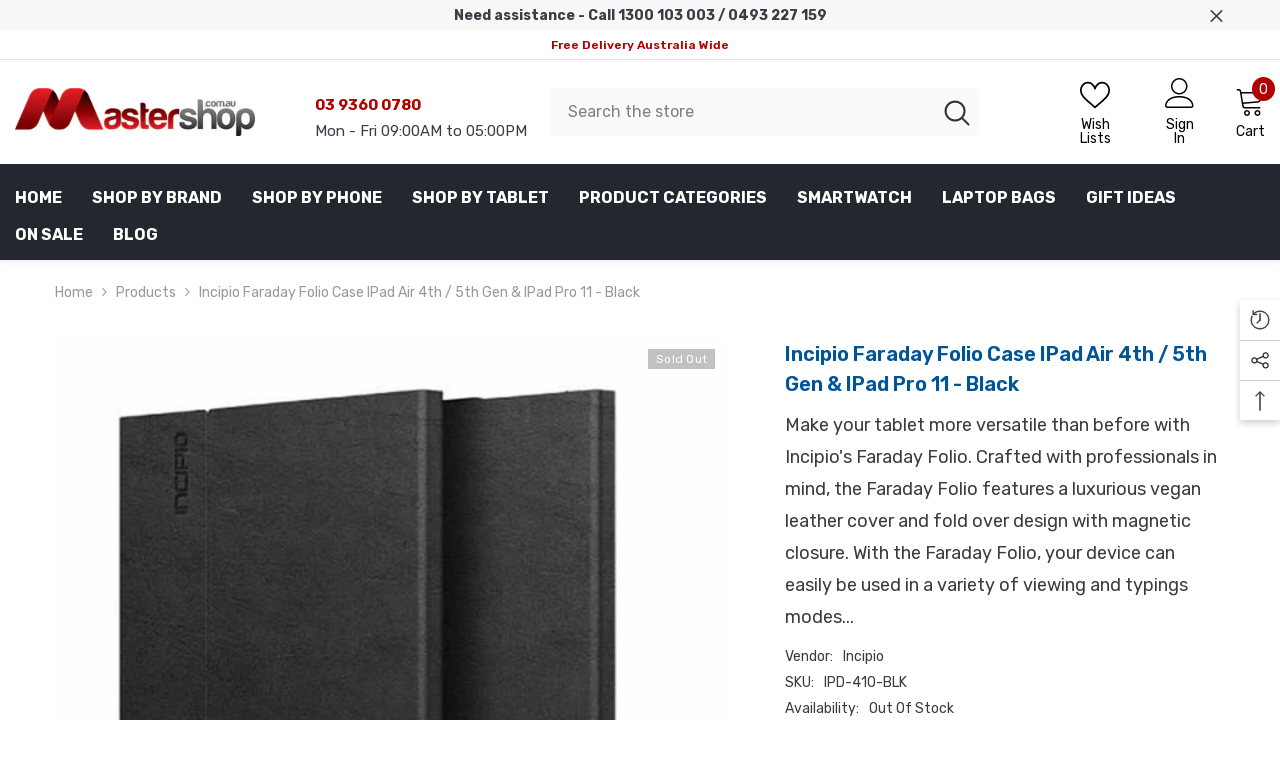

--- FILE ---
content_type: text/html; charset=utf-8
request_url: https://mastershop.com.au/products/incipio-faraday-folio-case-ipad-air-4-2020?view=ajax_recently_viewed&_=1768774076936
body_size: 391
content:


<div class="item">
  <a class="first-info" href="/products/incipio-faraday-folio-case-ipad-air-4-2020" data-mobile-click><svg aria-hidden="true" focusable="false" data-prefix="fal" data-icon="external-link" role="img" xmlns="http://www.w3.org/2000/svg" viewBox="0 0 512 512" class="icon icon-external-link"><path d="M440,256H424a8,8,0,0,0-8,8V464a16,16,0,0,1-16,16H48a16,16,0,0,1-16-16V112A16,16,0,0,1,48,96H248a8,8,0,0,0,8-8V72a8,8,0,0,0-8-8H48A48,48,0,0,0,0,112V464a48,48,0,0,0,48,48H400a48,48,0,0,0,48-48V264A8,8,0,0,0,440,256ZM500,0,364,.34a12,12,0,0,0-12,12v10a12,12,0,0,0,12,12L454,34l.7.71L131.51,357.86a12,12,0,0,0,0,17l5.66,5.66a12,12,0,0,0,17,0L477.29,57.34l.71.7-.34,90a12,12,0,0,0,12,12h10a12,12,0,0,0,12-12L512,12A12,12,0,0,0,500,0Z"></path></svg>
      <img srcset="//mastershop.com.au/cdn/shop/products/incase-faraday-ipad-air-4th-2020-black-1.jpg?v=1627855600" src="//mastershop.com.au/cdn/shop/products/incase-faraday-ipad-air-4th-2020-black-1.jpg?v=1627855600" alt="Incipio Faraday Folio Case iPad Air 4th Gen 2020 10.9 inch - Black 2" loading="lazy" class="motion-reduce hidden-mobile" sizes="100px"/>
      <a class="hidden-desktop" href="/products/incipio-faraday-folio-case-ipad-air-4-2020">
        <img srcset="//mastershop.com.au/cdn/shop/products/incase-faraday-ipad-air-4th-2020-black-1.jpg?v=1627855600" src="//mastershop.com.au/cdn/shop/products/incase-faraday-ipad-air-4th-2020-black-1.jpg?v=1627855600" alt="Incipio Faraday Folio Case iPad Air 4th Gen 2020 10.9 inch - Black 2" loading="lazy" class="motion-reduce" sizes="100px"/>
      </a></a>
    <div class="second-info">
      <div class="first product-item" data-product-id="6590995071109"><div class="product-vendor">
            <span class="visually-hidden">Vendor:</span>
            <a href="/collections/vendors?q=Incipio" title="Incipio">Incipio</a>
          </div><a class="product-title link-underline" href="/products/incipio-faraday-folio-case-ipad-air-4-2020">
          <span class="text">Incipio Faraday Folio Case iPad Air 4th / 5th Gen &amp; iPad Pro 11 - Black</span>
        </a>
        <div class="product-price">
          <div class="price  price--sold-out ">
    <dl><div class="price__regular"><dd class="price__last"><span class="price-item price-item--regular"><span class=money>$69.95</span></span></dd>
        </div>
        <div class="price__sale"><dd class="price__compare" data-compare=""><s class="price-item price-item--regular"></s></dd><dd class="price__last" data-last="6995"><span class="price-item price-item--sale"><span class=money>$69.95</span></span></dd></div>
        <small class="unit-price caption hidden">
            <dt class="visually-hidden">Unit price</dt>
            <dd class="price__last"><span></span><span aria-hidden="true">/</span><span class="visually-hidden">&nbsp;per&nbsp;</span><span></span></dd>
        </small>
    </dl>
</div>

        </div>
      </div>
      <a class="second" href="/products/incipio-faraday-folio-case-ipad-air-4-2020"></a>
    </div>
</div>

--- FILE ---
content_type: text/css
request_url: https://mastershop.com.au/cdn/shop/t/54/assets/custom.css?v=139866622211937673471757260308
body_size: 30
content:
a{text-decoration:underline}.list-menu a,.header-single-line a,.list-unstyled a,.view_all,.breadcrumb a,.productView-info a,.cart-checkbox a,.cart-item-name a,.card-information__wrapper a,.toggle-title a,.button{text-decoration:none}.contact-form-wrapper a{font-weight:600;font-size:16px;text-transform:uppercase}.megamenu_style_2{height:600px}.halo-ask-an-expert-banner button{display:none!important}.customer-login-note{min-height:38px;padding:1px 15px;margin:15px 0;border-radius:4px;border-left:4px solid;opacity:1;max-width:90%;background:#bad0e45e;color:#00539f;border-color:#00539f}.halo-sidebar-wrapper .customer-login-note{max-width:100%}.header-single-line__item--text .customer-service-text{width:var(--cst-width)}.tabs-contents .toggle-content .tab-popup-content{font-size:var(--product-tab-text-font-size)}.account-page .halo-page-content{text-align:left!important}.halo-row-icon{justify-content:space-between}.halo-feature-icon{display:table;text-align:left;max-width:280px;padding-right:15px}.halo-feature-icon .icon,.halo-feature-icon .content{display:table-cell;vertical-align:middle}.halo-feature-icon .icon{width:30px;height:26px;font-size:20px;color:#b20000;display:flex;align-items:center;justify-content:center}.halo-feature-icon .icon+.content{padding-left:10px}.halo-feature-icon .icon svg{width:100%;height:100%}.halo-feature-icon .content{padding-top:2px;color:#fff}.halo-feature-icon .content .title{margin:0;font-size:14px;font-weight:700;color:inherit}.halo-feature-icon .content .title a:hover{color:red}.halo-feature-icon .content .description{margin-top:10px;color:inherit}.text-left .halo-feature-icon{margin-left:0}.text-center .halo-feature-icon{margin-left:auto;margin-right:auto}.halo-feature-icon-section{color:#fff;background-color:#f7f7f7}.halo-feature-icon-footer{color:#fff;background-color:#b20000}.halo-feature-icon-footer .halo-feature-icon{padding-top:9px;padding-bottom:9px}.halo-feature-icon-footer .halo-feature-icon .icon,.halo-feature-icon-footer .halo-feature-icon .content{color:#fff}@media (min-width: 1025px){.halo-block-header .title .text{min-width:300px}}
/*# sourceMappingURL=/cdn/shop/t/54/assets/custom.css.map?v=139866622211937673471757260308 */


--- FILE ---
content_type: text/css
request_url: https://mastershop.com.au/cdn/shop/t/54/assets/component-card-02.css?v=104643545709645149791756693543
body_size: 1767
content:
.product-card-layout-02 .card-action{position:initial;transform:translateZ(0)}.product-card-layout-02 .text-size{margin-bottom:10px}.product-card-layout-02 .card-swatch+.card-action{margin-top:20px}.product-card-layout-02 .price.price--on-sale .price-item--regular .money{font-size:calc(var(--product-price-font-size) - 2px)}.product-card-layout-02 .card-price .price dd,.product-card-layout-02 .price-item .text{margin:0 5px 0 0}.product-card-layout-02 .card{border:1px solid transparent;border-radius:5px}.product-card-layout-02 .card-information{padding:20px}.product-card-layout-02 .sidebarBlock-product .card-information{padding:20px 18px}.product-card-layout-02 .card-action .variants-popup-content{padding:25px 0 50px}.product-card-layout-02 .product-card__button2{width:100%}.product-card-layout-02 .card-swatch .swatch{margin-left:1px}.product-card-layout-02 .quickSearchResultsWrap .card,.product-card-layout-02 .site-nav-product .card{border:0}.product-card-layout-02 .site-nav-product .card:hover{box-shadow:none}.product-card-layout-02 .product-item.disable_product_card_border .card{border:0;border-radius:0}.product-card-layout-02 .product-item.disable_product_card_border .card:hover{box-shadow:none}.product-card-layout-02 .product-item.disable_product_card_border .card-information__wrapper{margin-bottom:17px}.product-card-layout-02 .product-item.enable_infor_on_image .card-product .card-information__wrapper{position:absolute;bottom:0;width:100%;padding:15px;margin-bottom:0}.product-card-layout-02 .halo-card-mobile-popup .product-item.enable_infor_on_image .card-product .card-information__wrapper{position:unset}.product-card-layout-02 .search_details .product-item.enable_infor_on_image .card-product .card-information__wrapper{padding:5px}.product-card-layout-02 .productListing.productList .product-item.enable_infor_on_image .card-product .card-information__wrapper{display:none!important}.product-card-layout-02 .productListing.productList .product-item.enable_infor_on_image .card-information .card-information__wrapper{display:block!important}.product-card-layout-02 .product-item.disable_product_card_border:not(.enable_infor_on_image) .price.price--on-sale .price-item--regular .money{font-size:var(--product-price-font-size)}.product-card-layout-02.enable_infor_on_image .halo-productBadges,.product-card-layout-02.enable_infor_on_image .card-product__group{top:15px}.product-card-layout-02.enable_infor_on_image .halo-productBadges--right,.product-card-layout-02.enable_infor_on_image .card-product__group.group-right{right:15px}.product-card-layout-02.enable_infor_on_image .halo-productBadges--left,.product-card-layout-02.enable_infor_on_image .card-product__group.group-left{left:15px}.product-card-layout-02.enable_infor_on_image .search_details .halo-productBadges{top:5px}.product-card-layout-02.enable_infor_on_image .search_details .halo-productBadges--right{right:5px}.product-card-layout-02.enable_infor_on_image .search_details .halo-productBadges--left{left:5px}.product-card-layout-02 .product-item.enable_infor_on_image .card-price .price__sale .price__compare,.product-card-layout-02 .product-item.enable_infor_on_image .card-price .price__sale .price__compare .money,.product-card-layout-02 .product-item.enable_infor_on_image .card-price .price__sale .price__last .text{font-size:calc(var(--product-price-font-size) - 2px)}.product-card-layout-02 .product-item.disable_product_card_border .card-swatch+.card-action{margin-top:25px}.product-card-layout-02 .product-item.disable_product_card_border .item-swatch-more{height:var(--h-product-swatch-custom)}.product-card-layout-02 .product-item.enable_custom_layout_card .wrapper__card{display:block;width:100%;position:relative;margin-top:20px}.product-card-layout-02 .product-item.disable_product_card_border .card-information{padding:20px 0}.product-card-layout-02 .product-item.enable_infor_on_image .card-information{position:relative;z-index:1;padding:15px 0 0!important}.product-card-layout-02 .productListing.productList .product-item.enable_infor_on_image .card-information{padding:0 0 0 30px!important}.product-card-layout-02 .product-item.enable_custom_layout_card .wrapper__card .card-wishlist{margin-left:15px}.product-card-layout-02 .product-item.enable_custom_layout_card .card .wrapper__card .card-wishlist .wishlist-icon.is-bordered{border:1px solid var(--product-wishlist-border);border-radius:var(--border-radius);height:100%;aspect-ratio:1 / 1;display:flex;justify-content:center;align-items:center;align-self:stretch;box-sizing:border-box}.product-card-layout-02 .product-item.enable_custom_layout_card .wrapper__card .card-wishlist .text{display:none}.product-card-layout-02 .product-item.enable_custom_layout_card .price.price--on-sale .price-item--regular .money{font-size:var(--product-price-font-size)}.product-card-layout-02 .product-item.enable_custom_layout_card .card-price{margin-bottom:15px}.product-card-layout-02 .quickSearchResultsBlock .products-grid .product-item.enable_custom_layout_card .wrapper__card{display:none}.product-card-layout-02 .productList .enable_custom_layout_card .card-action__group.card-list__hidden{display:none!important}.product-card-layout-02.quick_shop_option_2 .productList .product-item.enable_custom_layout_card .card-action .variants-popup{padding:0}.product-card-layout-02 .productList .product-item.enable_custom_layout_card .card-action .button{bottom:0;margin-left:0;max-width:210px}.product-card-layout-02 .productList .product-item.enable_custom_layout_card .card-action .button.cancel-btn{display:none}.product-card-layout-02.quick_shop_option_2 .productList .product-item.enable_custom_layout_card .card .wrapper__card .card-wishlist{position:absolute;left:240px;z-index:11}.product-card-layout-02.quick_shop_option_2 .productList .product-item.enable_custom_layout_card .variants-popup-content .variants{min-height:100%!important}.product-card-layout-02.quick_shop_option_2 .productList .product-item.enable_custom_layout_card .variants-popup-content{padding:25px 10px 70px 0!important}.product-card-layout-02.quick_shop_option_2 .productList .product-item.enable_custom_layout_card.quickshop-popup-show .card .wrapper__card .card-wishlist{display:none}.product-card-layout-02.quick_shop_option_2 .productList .product-item.enable_custom_layout_card.quickshop-popup-show .card-action{position:unset;z-index:1}.product-card-layout-02.quick_shop_option_2 .productList .product-item.enable_custom_layout_card .card-action__group.variants-popup.card-list__hidden{display:block!important}.product-card-layout-02.quick_shop_option_2 .productList .product-item.enable_custom_layout_card .wrapper__card>.card-action .variants-popup{display:none!important}.product-card-layout-02 .productList .product-item.enable_custom_layout_card .wrapper__card{position:unset}.product-card-layout-02 .product-item.enable_custom_layout_card .wrapper__card{display:flex;justify-content:space-between;align-items:center}.product-card-layout-02 .productListing .product-item.enable_custom_layout_card .wrapper__card{justify-content:flex-start}.product-card-layout-02 .productListing .product-item.enable_custom_layout_card .card-action{max-width:220px}.product-card-layout-02 .product-item.enable_custom_content .card .card-wishlist .wishlist-icon svg{width:25px;height:23px;line-height:23px;padding:1px;stroke-width:5px;stroke:var(--product-wishlist-color)}.product-card-layout-02 .product-item.enable_custom_layout_card .card .wrapper__card .card-wishlist .wishlist-icon.is-bordered{border-width:2px;border-radius:var(--border-radius);height:100%;aspect-ratio:1 / 1;display:flex;justify-content:center;align-items:center;align-self:stretch;box-sizing:border-box}.product-card-layout-02 .product-item.enable_custom_content .card .card-wishlist .wishlist-added .icon{stroke:var(--product-wishlist-color-added)}.product-card-layout-02 .product-item.enable_custom_layout_card .card .wrapper__card .card-wishlist{margin-left:10px}.product-card-layout-02 .product-item.enable_custom_layout_card .card .card-vendor{display:block}.product-card-layout-02 .product-item .wrapper-title-vendor.card-title-ellipsis:has(.card-title-ellipsis){padding-right:0}.product-card-layout-02 .product-item.enable_custom_layout_card .card .wrapper-title-vendor .card-vendor a:hover,.product-card-layout-02 .product-item.enable_custom_layout_card .card .wrapper-title-vendor .card-title:hover{color:var(--product-title-color-hover)}.product-card-layout-02 .product-item.enable_custom_layout_card .card .wrapper-title-vendor:hover .card-vendor,.product-card-layout-02 .enable_custom_layout_card .wrapper-title-vendor .card-title:hover [data-change-title]{text-decoration:underline;text-underline-offset:.3rem}.product-card-layout-02 .product-item.enable_custom_layout_card .halo-productBadges .badge{font-style:italic}.product-card-layout-02.quick_shop_option_2 .variants-popup-content .variants{min-height:246px!important}.product-card-layout-02 .product-edit-price{font-family:var(--font-heading-family)}.product-card-layout-02 .product-edit-price .old-price{font-size:var(--font-body-size);font-weight:var(--font-weight-normal)}.template-collection.product-card-layout-02 .productListing.productList .card-compare:not(.card-compareIcon){position:inherit;padding-top:12px}.template-collection.product-card-layout-02 .productListing.productList .card-swatch{margin-bottom:22px}.product-card-layout-02.quick_shop_option_2 .card-information{position:relative;padding:20px 0;z-index:1}.product-card-layout-02.quick_shop_option_2 .variants-popup-content .variants{display:inherit}.product-card-layout-02.quick_shop_option_2 .card-action .variants-popup{background-color:#fff}#halo-card-mobile-popup.show .card-information{display:block!important}#halo-card-mobile-popup .card-information .card-information__wrapper,#halo-card-mobile-popup .card-information .card-swatch{display:none}#halo-card-mobile-popup .card-information .card-swatch+.card-action{padding:0;margin:0}.product-card-layout-02.quick_shop_option_2 #halo-card-mobile-popup .card-swatch+.card-action{padding-left:0;padding-right:0}#halo-card-mobile-popup .card-information .card-action .variants-popup{padding:8px}#halo-card-mobile-popup .card{border:0}#halo-card-mobile-popup .halo-popup-wrapper{padding:0!important}#halo-card-mobile-popup .card-action .variants-popup-content{padding:0 0 50px}.product-card-layout-02.quick_shop_option_2 .halo-card-mobile-popup.show .card-information .card-product__group-item.card-wishlist{display:none}.product-card-layout-02 .card-action .button:has(.button-icon){display:flex;justify-content:center;align-items:center;flex-wrap:wrap;column-gap:12px}.product-card-layout-02 .card-action .button-icon{position:relative;display:flex;width:20px;height:20px}.product-card-layout-02 .card-action.is-loading .button-icon{display:none}.product-card-layout-02 .card-action .button-icon:before,.product-card-layout-02 .card-action .button-icon:after{content:"";position:absolute;width:20px;height:2px;left:0;top:calc(50% - 1px);background:var(--product-action-color);transition:var(--duration-long) var(--button-transition-ease);transition-property:background}.product-card-layout-02 .card-action .button-icon:after{transform:rotate(90deg)}@media (max-width: 1024px){.product-card-layout-02 .card-information{padding:10px 10px 14px!important}.product-card-layout-02 .products-carousel .product .card-action,.product-card-layout-02 .products-grid .product .card-action{padding-bottom:0}.product-card-layout-02 .card-action .variants-popup{bottom:0!important}.product-card-layout-02 .site-nav-banner .menu-dropdown__product .product-item.enable_custom_layout_card .card-information{padding:10px 0 14px!important}.product-card-layout-02 .site-nav-banner .menu-dropdown__product .product-item.enable_custom_layout_card .card-information .card-action{width:auto}.product-card-layout-02.quick_shop_option_2 .card-information{padding:20px 0!important}.product-card-layout-02.quick_shop_option_2 .card-action .variants-popup{padding-left:10px;padding-right:10px}.product-card-layout-02.enable_infor_on_image .shopify-section:not(:has(.featured-product)) .halo-productBadges,.product-card-layout-02.enable_infor_on_image .shopify-section:not(:has(.featured-product)) .card-product__group{top:5px}.product-card-layout-02.enable_infor_on_image .shopify-section:not(:has(.featured-product)) .halo-productBadges--right,.product-card-layout-02.enable_infor_on_image .shopify-section:not(:has(.featured-product)) .card-product__group.group-right{right:5px}.product-card-layout-02.enable_infor_on_image .shopify-section:not(:has(.featured-product)) .halo-productBadges--left,.product-card-layout-02.enable_infor_on_image .shopify-section:not(:has(.featured-product)) .card-product__group.group-left{left:5px}.product-card-layout-02.enable_infor_on_image .shopify-section:not(:has(.featured-product)) .halo-productBadges .badge{font-size:calc(var(--badge-font-size) - 2px);line-height:calc(var(--badge-line-height) - 2px)}.product-card-layout-02.enable_infor_on_image .card-product__group button{width:31px;height:31px;padding:7px}.product-card-layout-02.enable_infor_on_image .card-product__group button .icon{width:15px;height:15px}.product-card-layout-02 .product-item.enable_infor_on_image .card-information{padding:5px 0 0!important}.product-card-layout-02 .product-item.enable_infor_on_image .card-information .button-ATC{padding-top:calc(var(--btn-3-padding-top) - 1px)!important;padding-bottom:calc(var(--btn-3-padding-bottom) - 2px)!important}.product-card-layout-02 .product-item.enable_infor_on_image .card-information__wrapper .card-title{font-size:calc(var(--product-title-font-size) - 4px);margin-bottom:calc(var(--product-title-margin-bottom) - 2px)}.product-card-layout-02 .product-item.enable_infor_on_image .card-product .card-information__wrapper{padding:5px}.product-card-layout-02 .product-item.enable_infor_on_image .card-price .price__sale .price__regular .price-item,.product-card-layout-02 .product-item.enable_infor_on_image .card-price .price__sale .price__regular .price-item .money,.product-card-layout-02 .product-item.enable_infor_on_image .card-price .price__sale .price__last .price-item,.product-card-layout-02 .product-item.enable_infor_on_image .card-price .price__sale .price__last .price-item .money{font-size:calc(var(--product-price-font-size) - 2px)}.product-card-layout-02 .product-item.enable_infor_on_image .card-price .price__sale .price__compare,.product-card-layout-02 .product-item.enable_infor_on_image .card-price .price__sale .price__compare .money,.product-card-layout-02 .product-item.enable_infor_on_image .card-price .price__sale .price__last .text{font-size:calc(var(--product-price-font-size) - 4px)}.product-card-layout-02 .product-item.enable_infor_on_image .card-price *{line-height:calc(var(--product-price-font-size) + 2px)}.product-card-layout-02 .product-item.enable_infor_on_image .card-price .price__sale .price__compare .price-item{display:block}.product-card-layout-02 .productListing.productList .product-item.enable_infor_on_image .card-information{padding:15px 0 0!important}.product-card-layout-02.quick_shop_option_2.enable_infor_on_image .card-information .card-action{padding:0}.product-card-layout-02 .card-title{margin:0 0 calc(var(--product-title-margin-bottom) - 2px) 0}.product-card-layout-02 .product-item.disable_product_card_border .card-information__wrapper{margin-bottom:13px}.product-card-layout-02.badge-leaf .halo-productBadges .badge{font-size:calc(var(--badge-font-size) * .75);line-height:calc(var(--badge-line-height) * .75);padding:calc(var(--badge-padding-top) * .75) calc(var(--badge-padding-left-right) * .75) calc(var(--badge-padding-bottom) * .75) calc(var(--badge-padding-left-right) * .75);border-radius:15px 0}}@media (max-width: 767px){.product-card-layout-02 .product-item.enable_infor_on_image .card-information__wrapper .card-title{line-height:1;margin-bottom:2px}.product-card-layout-02.badge-leaf .halo-productBadges .badge{font-size:calc(var(--badge-font-size) * .5);line-height:calc(var(--badge-line-height) * .5);padding:calc(var(--badge-padding-top) * .5) calc(var(--badge-padding-left-right) * .5) calc(var(--badge-padding-bottom) * .5) calc(var(--badge-padding-left-right) * .5);border-radius:10px 0}}@media (max-width: 551px){.product-card-layout-02 .products-grid .product{margin-top:10px}.product-card-layout-02 .card-information{padding:10px 5px!important}.product-card-layout-02 .card-swatch .swatch-label{width:25px;height:25px}.product-card-layout-02 .card-swatch .item.item-swatch-more{height:25px}.product-card-layout-02 .card-swatch .item.item-swatch-more .number-showmore{line-height:25px;width:auto}.product-card-layout-02 .enable_custom_layout_card .card-action .button{min-width:100px;padding-left:10px;padding-right:10px}.product-card-layout-02 .product-item.enable_custom_content .card .card-wishlist .wishlist-icon{width:100%;max-width:24px;height:100%;padding:7px 0;min-width:24px;background:none;border:none}.product-card-layout-02 .halo-productBadges{top:5px}.product-card-layout-02 .halo-productBadges--right{right:5px}.product-card-layout-02 .halo-productBadges--left{left:5px}.product-card-layout-02.enable_infor_on_image .featured-product .halo-productBadges{top:15px}.product-card-layout-02.enable_infor_on_image .featured-product .halo-productBadges--right{right:15px}.product-card-layout-02.enable_infor_on_image .featured-product .halo-productBadges--left{left:15px}.product-card-layout-02 .product-form__submit:has(.button-icon){padding-left:10px;padding-right:10px}}@media (min-width: 552px){.product-card-layout-02 .product-item.enable_custom_content .card .card-wishlist .wishlist-icon{width:100%;max-width:50px;height:100%;padding-top:var(--btn-3-padding-top);padding-bottom:var(--btn-3-padding-bottom)}.product-card-layout-02 .halo-productBadges{top:10px}.product-card-layout-02 .halo-productBadges--right{right:10px}.product-card-layout-02 .halo-productBadges--left{left:10px}.product-card-layout-02 .card-product__group{top:10px}.product-card-layout-02 .card-product__group.group-left{left:10px}.product-card-layout-02 .card-product__group.group-right{right:10px}.product-card-layout-02.quick_shop_option_2 .product-item.enable_custom_content .card .card-wishlist .wishlist-icon,.product-card-layout-02.quick_shop_option_3 .product-item.enable_custom_content .card .card-wishlist .wishlist-icon{padding:9px 8px}}@media (min-width: 1025px){.product-card-layout-02 .card{margin-bottom:10px}.product-card-layout-02 .card:hover{box-shadow:0 5px 5px #00000026}.product-card-layout-02 .halo-cart-sidebar .card:hover,.product-card-layout-02 .quickSearchResultsWrap .card:hover{box-shadow:none}.product-card-layout-02 .card-action{opacity:1;visibility:visible;transform:translateZ(0)}.product-card-layout-02 .card-action form{padding:0 var(--button-left-right-padding)}.product-card-layout-02 .product-item.enable_custom_layout_card .wrapper__card.show-wishlist .card-action .variants-popup{width:calc(100% + 60px)}.product-card-layout-02 .product-item.enable_custom_layout_card.quickshop-popup-show .wrapper__card.show-wishlist .card-action .variants-popup{width:100%}.product-card-layout-02 .product-item.enable_custom_layout_card.quickshop-popup-show .show-wishlist .card-action{position:absolute}.product-card-layout-02 .product-item.enable_custom_layout_card .card:hover .wrapper__card .card-wishlist .wishlist-icon{opacity:1;visibility:visible}.product-card-layout-02 .product-item.enable_custom_layout_card .wrapper__card .card-wishlist .wishlist-icon{opacity:0;visibility:hidden}.product-card-layout-02 .wrapper-item-size{top:auto;bottom:0}.template-collection.product-card-layout-02 .productGrid{margin-left:-10px;margin-right:-10px}.template-collection.product-card-layout-02 .productGrid .product{padding-left:10px;padding-right:10px}.template-collection.product-card-layout-02 .productListing.column-4 .card-swatch .swatch-label{width:26px;height:26px}.template-collection.product-card-layout-02 .productListing.column-4 .card-swatch .number-showmore{height:26px;line-height:26px}.template-collection.product-card-layout-02 .productListing.column-5 .card-swatch .swatch-label{width:20px;height:20px}.template-collection.product-card-layout-02 .productListing.column-5 .card-swatch .number-showmore{height:20px;line-height:20px}.template-collection.product-card-layout-02 .productListing.column-5 .product-item.enable_custom_layout_card .card-swatch .number-showmore span{position:relative;top:-1px}.template-collection.product-card-layout-02 .productListing.productList .card{border:none}.template-collection.product-card-layout-02 .productListing.productList .card:hover{box-shadow:none}.template-collection.product-card-layout-02 .collection-full-width .productListing.column-5 .card-swatch .swatch-label{width:26px;height:26px}.template-collection.product-card-layout-02 .collection-full-width .productListing.column-5 .card-swatch .number-showmore{height:26px;line-height:26px}.product-card-layout-02.quick_shop_option_2 .card-swatch+.card-action{padding-left:20px;padding-right:20px}.product-card-layout-02.quick_shop_option_2 .card-action .variants-popup{padding:0 20px}.product-card-layout-02 .quickshop-popup-show .card-action.has-compare{position:relative;z-index:11}.product-card-layout-02 .quickshop-popup-show .card-compare:not(.card-compareIcon){bottom:14px}.product-card-layout-02.badge-leaf .halo-productBadges{top:var(--badge-postion-top)}.product-card-layout-02.badge-leaf .halo-productBadges--right{right:var(--badge-postion-left-right)}.product-card-layout-02.badge-leaf .halo-productBadges--left{left:var(--badge-postion-left-right)}.product-card-layout-02 .card-action .button:hover .button-icon:before,.product-card-layout-02 .card-action .button:hover .button-icon:after{background:var(--product-action-color-hover)}}
/*# sourceMappingURL=/cdn/shop/t/54/assets/component-card-02.css.map?v=104643545709645149791756693543 */
